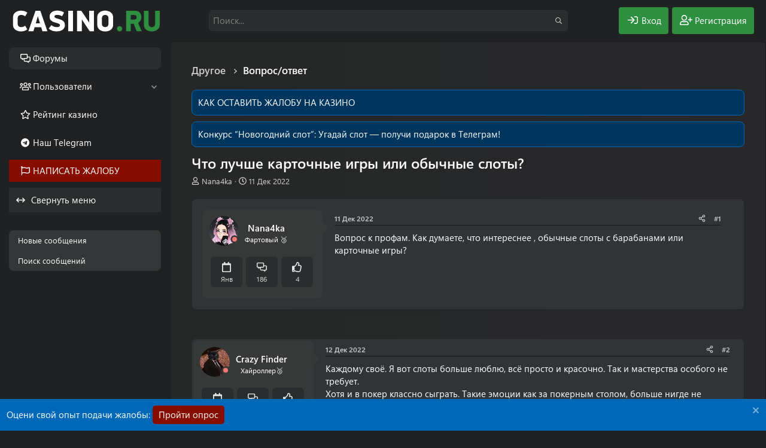

--- FILE ---
content_type: text/html; charset=utf-8
request_url: https://forum.casino.ru/threads/chto-luchshe-kartochnye-igry-ili-obychnye-sloty.7103/
body_size: 19599
content:
<!DOCTYPE html>
<html id="XF" lang="ru-RU" dir="LTR"
	data-xf="2.3"
	data-app="public"
	data-variation="alternate"
data-color-scheme="dark"
	data-template="thread_view"
	data-container-key="node-41"
	data-content-key="thread-7103"
	data-logged-in="false"
	data-cookie-prefix="xf_"
	data-csrf="1769098391,2396f135f0454d5ebb78d849bbe007b7"
	class="has-no-js template-thread_view"
	>
<head>
	
	
	

	<meta charset="utf-8" />
	<title>Что лучше карточные игры или обычные слоты? | Форум Casino.ru - Крупнейший форум игроков в онлайн казино</title>
	
	<link rel="manifest" href="/webmanifest.php">

	<meta http-equiv="X-UA-Compatible" content="IE=Edge" />
	<meta name="viewport" content="width=device-width, initial-scale=1, viewport-fit=cover">

	
		
			
				<meta name="theme-color" media="(prefers-color-scheme: light)" content="#0069ba" />
				<meta name="theme-color" media="(prefers-color-scheme: dark)" content="#0069ba" />
			
		
	

	<meta name="apple-mobile-web-app-title" content="Форум Casino.ru">
	
	<script>var _ajaxurl = 'https://casino.ru/wp-admin/admin-ajax.php';</script>
	<script src="https://casino.ru/wp-content/themes/casino.ru/rest/script.js"></script>	
	
	

		<link rel="apple-touch-icon" href="/data/assets/logo/favicon-192x192.png">
		

	
		
		<meta name="description" content="Вопрос к профам. Как думаете, что интереснее , обычные слоты с барабанами или карточные игры?" />
		<meta property="og:description" content="Вопрос к профам. Как думаете, что интереснее , обычные слоты с барабанами или карточные игры?" />
		<meta property="twitter:description" content="Вопрос к профам. Как думаете, что интереснее , обычные слоты с барабанами или карточные игры?" />
	
	
		<meta property="og:url" content="https://forum.casino.ru/threads/chto-luchshe-kartochnye-igry-ili-obychnye-sloty.7103/" />
	
		<link rel="canonical" href="https://forum.casino.ru/threads/chto-luchshe-kartochnye-igry-ili-obychnye-sloty.7103/" />
	

	
		
	
	
	<meta property="og:site_name" content="Форум про казино и игровые автоматы для азартных игроков: онлайн обсуждение в интернете | Casino.ru" />


	
	
		
	
	
	<meta property="og:type" content="website" />


	
	
		
	
	
	
		<meta property="og:title" content="Что лучше карточные игры или обычные слоты?" />
		<meta property="twitter:title" content="Что лучше карточные игры или обычные слоты?" />
	


	
	
	
	

	
	
	
		
	
	

	
	
	<link rel="stylesheet" href="/css.php?css=public%3Anormalize.css%2Cpublic%3Afa.css%2Cpublic%3Avariations.less%2Cpublic%3Acore.less%2Cpublic%3Aapp.less%2Cpublic%3Asegoeuivariablefont.css&amp;s=6&amp;l=2&amp;d=1769093297&amp;k=4f460a5528750cf5ab55aec4e3de3f28568b865c" />

	<link rel="stylesheet" href="/css.php?css=public%3Acollapsed_menu.less%2Cpublic%3Afest1val2.less%2Cpublic%3Amessage.less%2Cpublic%3Anotices.less%2Cpublic%3Ashare_controls.less%2Cpublic%3Ath_uix_threadStarterPost.less%2Cpublic%3Aextra.less&amp;s=6&amp;l=2&amp;d=1769093297&amp;k=a9e4e6952acca6f8fcd6f64f2f03b87361344a27" />
<style>

.chosen-container{position:relative;display:inline-block;vertical-align:middle;font-size:13px;-webkit-user-select:none;-moz-user-select:none;-ms-user-select:none;user-select:none}.chosen-container *{-webkit-box-sizing:border-box;box-sizing:border-box}.chosen-container .chosen-drop{position:absolute;top:100%;z-index:1010;width:100%;border:1px solid #aaa;border-top:0;background:#fff;-webkit-box-shadow:0 4px 5px rgba(0,0,0,.15);box-shadow:0 4px 5px rgba(0,0,0,.15);clip:rect(0,0,0,0);-webkit-clip-path:inset(100% 100%);clip-path:inset(100% 100%)}.chosen-container.chosen-with-drop .chosen-drop{clip:auto;-webkit-clip-path:none;clip-path:none}.chosen-container a{cursor:pointer}.chosen-container .chosen-single .group-name,.chosen-container .search-choice .group-name{margin-right:4px;overflow:hidden;white-space:nowrap;text-overflow:ellipsis;font-weight:400;color:#999}.chosen-container .chosen-single .group-name:after,.chosen-container .search-choice .group-name:after{content:":";padding-left:2px;vertical-align:top}.chosen-container-single .chosen-single{position:relative;display:block;overflow:hidden;padding:4px 0 4px 8px;/*height:25px*/;border:1px solid #aaa;border-radius:5px;background-color:#fff;background:-webkit-gradient(linear,left top,left bottom,color-stop(20%,#fff),color-stop(50%,#f6f6f6),color-stop(52%,#eee),to(#f4f4f4));background:linear-gradient(#fff 20%,#f6f6f6 50%,#eee 52%,#f4f4f4 100%);background-clip:padding-box;-webkit-box-shadow:0 0 3px #fff inset,0 1px 1px rgba(0,0,0,.1);box-shadow:0 0 3px #fff inset,0 1px 1px rgba(0,0,0,.1);color:#444;text-decoration:none;white-space:nowrap;line-height:24px}.chosen-container-single .chosen-default{color:#999}.chosen-container-single .chosen-single span{display:block;overflow:hidden;margin-right:26px;text-overflow:ellipsis;white-space:nowrap}.chosen-container-single .chosen-single-with-deselect span{margin-right:38px}.chosen-container-single .chosen-single abbr{position:absolute;top:6px;right:26px;display:block;width:12px;height:12px;background:url(/js/chosen/chosen-sprite.png) -42px 1px no-repeat;font-size:1px}.chosen-container-single .chosen-single abbr:hover{background-position:-42px -10px}.chosen-container-single.chosen-disabled .chosen-single abbr:hover{background-position:-42px -10px}.chosen-container-single .chosen-single div{position:absolute;top:0;right:0;display:block;width:18px;height:100%}.chosen-container-single .chosen-single div b{display:block;width:100%;height:100%;background:url(/js/chosen/chosen-sprite.png) no-repeat 0 2px}.chosen-container-single .chosen-search{position:relative;z-index:1010;margin:0;padding:3px 4px;white-space:nowrap}.chosen-container-single .chosen-search input[type=text]{margin:1px 0;padding:4px 20px 4px 5px;width:100%;height:auto;outline:0;border:1px solid #aaa;background:url(/js/chosen/chosen-sprite.png) no-repeat 100% -20px;font-size:1em;font-family:sans-serif;line-height:normal;border-radius:0}.chosen-container-single .chosen-drop{margin-top:-1px;border-radius:0 0 4px 4px;background-clip:padding-box}.chosen-container-single.chosen-container-single-nosearch .chosen-search{position:absolute;clip:rect(0,0,0,0);-webkit-clip-path:inset(100% 100%);clip-path:inset(100% 100%)}.chosen-container .chosen-results{color:#444;position:relative;overflow-x:hidden;overflow-y:auto;margin:0 4px 4px 0;padding:0 0 0 4px;max-height:240px;-webkit-overflow-scrolling:touch}.chosen-container .chosen-results li{display:none;margin:0;padding:5px 6px;list-style:none;line-height:15px;word-wrap:break-word;-webkit-touch-callout:none}.chosen-container .chosen-results li.active-result{display:list-item;cursor:pointer}.chosen-container .chosen-results li.disabled-result{display:list-item;color:#ccc;cursor:default}.chosen-container .chosen-results li.highlighted{background-color:#3875d7;background-image:-webkit-gradient(linear,left top,left bottom,color-stop(20%,#3875d7),color-stop(90%,#2a62bc));background-image:linear-gradient(#3875d7 20%,#2a62bc 90%);color:#fff}.chosen-container .chosen-results li.no-results{color:#777;display:list-item;background:#f4f4f4}.chosen-container .chosen-results li.group-result{display:list-item;font-weight:700;cursor:default}.chosen-container .chosen-results li.group-option{padding-left:15px}.chosen-container .chosen-results li em{font-style:normal;text-decoration:underline}.chosen-container-multi .chosen-choices{position:relative;overflow:hidden;margin:0;padding:0 5px;width:100%;height:auto;border:1px solid #aaa;background-color:#fff;background-image:-webkit-gradient(linear,left top,left bottom,color-stop(1%,#eee),color-stop(15%,#fff));background-image:linear-gradient(#eee 1%,#fff 15%);cursor:text}.chosen-container-multi .chosen-choices li{float:left;list-style:none}.chosen-container-multi .chosen-choices li.search-field{margin:0;padding:0;white-space:nowrap}.chosen-container-multi .chosen-choices li.search-field input[type=text]{margin:1px 0;padding:0;height:25px;outline:0;border:0!important;background:0 0!important;-webkit-box-shadow:none;box-shadow:none;color:#999;font-size:100%;font-family:sans-serif;line-height:normal;border-radius:0;width:25px}.chosen-container-multi .chosen-choices li.search-choice{position:relative;margin:3px 5px 3px 0;padding:3px 20px 3px 5px;border:1px solid #aaa;max-width:100%;border-radius:3px;background-color:#eee;background-image:-webkit-gradient(linear,left top,left bottom,color-stop(20%,#f4f4f4),color-stop(50%,#f0f0f0),color-stop(52%,#e8e8e8),to(#eee));background-image:linear-gradient(#f4f4f4 20%,#f0f0f0 50%,#e8e8e8 52%,#eee 100%);background-size:100% 19px;background-repeat:repeat-x;background-clip:padding-box;-webkit-box-shadow:0 0 2px #fff inset,0 1px 0 rgba(0,0,0,.05);box-shadow:0 0 2px #fff inset,0 1px 0 rgba(0,0,0,.05);color:#333;line-height:13px;cursor:default}.chosen-container-multi .chosen-choices li.search-choice span{word-wrap:break-word}.chosen-container-multi .chosen-choices li.search-choice .search-choice-close{position:absolute;top:4px;right:3px;display:block;width:12px;height:12px;background:url(/js/chosen/chosen-sprite.png) -42px 1px no-repeat;font-size:1px}.chosen-container-multi .chosen-choices li.search-choice .search-choice-close:hover{background-position:-42px -10px}.chosen-container-multi .chosen-choices li.search-choice-disabled{padding-right:5px;border:1px solid #ccc;background-color:#e4e4e4;background-image:-webkit-gradient(linear,left top,left bottom,color-stop(20%,#f4f4f4),color-stop(50%,#f0f0f0),color-stop(52%,#e8e8e8),to(#eee));background-image:linear-gradient(#f4f4f4 20%,#f0f0f0 50%,#e8e8e8 52%,#eee 100%);color:#666}.chosen-container-multi .chosen-choices li.search-choice-focus{background:#d4d4d4}.chosen-container-multi .chosen-choices li.search-choice-focus .search-choice-close{background-position:-42px -10px}.chosen-container-multi .chosen-results{margin:0;padding:0}.chosen-container-multi .chosen-drop .result-selected{display:list-item;color:#ccc;cursor:default}.chosen-container-active .chosen-single{border:1px solid #5897fb;-webkit-box-shadow:0 0 5px rgba(0,0,0,.3);box-shadow:0 0 5px rgba(0,0,0,.3)}.chosen-container-active.chosen-with-drop .chosen-single{border:1px solid #aaa;border-bottom-right-radius:0;border-bottom-left-radius:0;background-image:-webkit-gradient(linear,left top,left bottom,color-stop(20%,#eee),color-stop(80%,#fff));background-image:linear-gradient(#eee 20%,#fff 80%);-webkit-box-shadow:0 1px 0 #fff inset;box-shadow:0 1px 0 #fff inset}.chosen-container-active.chosen-with-drop .chosen-single div{border-left:none;background:0 0}.chosen-container-active.chosen-with-drop .chosen-single div b{background-position:-18px 2px}.chosen-container-active .chosen-choices{border:1px solid #5897fb;-webkit-box-shadow:0 0 5px rgba(0,0,0,.3);box-shadow:0 0 5px rgba(0,0,0,.3)}.chosen-container-active .chosen-choices li.search-field input[type=text]{color:#222!important}.chosen-disabled{opacity:.5!important;cursor:default}.chosen-disabled .chosen-single{cursor:default}.chosen-disabled .chosen-choices .search-choice .search-choice-close{cursor:default}.chosen-rtl{text-align:right}.chosen-rtl .chosen-single{overflow:visible;padding:0 8px 0 0}.chosen-rtl .chosen-single span{margin-right:0;margin-left:26px;direction:rtl}.chosen-rtl .chosen-single-with-deselect span{margin-left:38px}.chosen-rtl .chosen-single div{right:auto;left:3px}.chosen-rtl .chosen-single abbr{right:auto;left:26px}.chosen-rtl .chosen-choices li{float:right}.chosen-rtl .chosen-choices li.search-field input[type=text]{direction:rtl}.chosen-rtl .chosen-choices li.search-choice{margin:3px 5px 3px 0;padding:3px 5px 3px 19px}.chosen-rtl .chosen-choices li.search-choice .search-choice-close{right:auto;left:4px}.chosen-rtl.chosen-container-single .chosen-results{margin:0 0 4px 4px;padding:0 4px 0 0}.chosen-rtl .chosen-results li.group-option{padding-right:15px;padding-left:0}.chosen-rtl.chosen-container-active.chosen-with-drop .chosen-single div{border-right:none}.chosen-rtl .chosen-search input[type=text]{padding:4px 5px 4px 20px;background:url(/js/chosen/chosen-sprite.png) no-repeat -30px -20px;direction:rtl}.chosen-rtl.chosen-container-single .chosen-single div b{background-position:6px 2px}.chosen-rtl.chosen-container-single.chosen-with-drop .chosen-single div b{background-position:-12px 2px}@media only screen and (-webkit-min-device-pixel-ratio:1.5),only screen and (min-resolution:144dpi),only screen and (min-resolution:1.5dppx){.chosen-container .chosen-results-scroll-down span,.chosen-container .chosen-results-scroll-up span,.chosen-container-multi .chosen-choices .search-choice .search-choice-close,.chosen-container-single .chosen-search input[type=text],.chosen-container-single .chosen-single abbr,.chosen-container-single .chosen-single div b,.chosen-rtl .chosen-search input[type=text]{background-image:url(/js/chosen/chosen-sprite@2x.png)!important;background-size:52px 37px!important;background-repeat:no-repeat!important}}
</style>


	
		<script src="/js/xf/preamble.min.js?_v=69164d1d"></script>
	

	<script src="/js/vendor/jquery/jquery-3.5.1.min.js?_v=69164d1d"></script>
	<script src="/js/vendor/vendor-compiled.js?_v=69164d1d" defer></script>
	<script src="/js/xf/core-compiled.js?_v=69164d1d" defer></script>

	<script>
		XF.ready(() =>
		{
			XF.extendObject(true, XF.config, {
				// 
				userId: 0,
				enablePush: false,
				pushAppServerKey: '',
				url: {
					fullBase: 'https://forum.casino.ru/',
					basePath: '/',
					css: '/css.php?css=__SENTINEL__&s=6&l=2&d=1769093297',
					js: '/js/__SENTINEL__?_v=69164d1d',
					icon: '/data/local/icons/__VARIANT__.svg?v=1768915925#__NAME__',
					iconInline: '/styles/fa/__VARIANT__/__NAME__.svg?v=5.15.3',
					keepAlive: '/login/keep-alive'
				},
				cookie: {
					path: '/',
					domain: '',
					prefix: 'xf_',
					secure: true,
					consentMode: 'disabled',
					consented: ["optional","_third_party"]
				},
				cacheKey: 'f3ed7234243583f554e27d349fe769c5',
				csrf: '1769098391,2396f135f0454d5ebb78d849bbe007b7',
				js: {"https:\/\/casino.ru\/wp-content\/themes\/casino.ru\/subscribe-forum\/script.js":true,"\/js\/chosen\/chosen.jquery.min.js?_v=69164d1d":true,"\/js\/chosen\/init.js?_v=69164d1d":true,"\/js\/fest1val\/collapse_menu.min.js?_v=69164d1d":true,"\/js\/fest1val\/helpers\/override_handlers.min.js?_v=69164d1d":true},
				fullJs: false,
				css: {"public:collapsed_menu.less":true,"public:fest1val2.less":true,"public:message.less":true,"public:notices.less":true,"public:share_controls.less":true,"public:th_uix_threadStarterPost.less":true,"public:extra.less":true},
				time: {
					now: 1769098391,
					today: 1769029200,
					todayDow: 4,
					tomorrow: 1769115600,
					yesterday: 1768942800,
					week: 1768510800,
					month: 1767214800,
					year: 1767214800
				},
				style: {
					light: 'default',
					dark: 'alternate',
					defaultColorScheme: 'light'
				},
				borderSizeFeature: '3px',
				fontAwesomeWeight: 'r',
				enableRtnProtect: true,
				
				enableFormSubmitSticky: true,
				imageOptimization: '0',
				imageOptimizationQuality: 0.85,
				uploadMaxFilesize: 104857600,
				uploadMaxWidth: 0,
				uploadMaxHeight: 0,
				allowedVideoExtensions: ["m4v","mov","mp4","mp4v","mpeg","mpg","ogv","webm"],
				allowedAudioExtensions: ["mp3","opus","ogg","wav"],
				shortcodeToEmoji: true,
				visitorCounts: {
					conversations_unread: '0',
					alerts_unviewed: '0',
					total_unread: '0',
					title_count: true,
					icon_indicator: true
				},
				jsMt: {"xf\/action.js":"a88b9c41","xf\/embed.js":"a88b9c41","xf\/form.js":"a88b9c41","xf\/structure.js":"a88b9c41","xf\/tooltip.js":"a88b9c41"},
				jsState: {},
				publicMetadataLogoUrl: '',
				publicPushBadgeUrl: 'https://forum.casino.ru/styles/default/xenforo/bell.png'
			})

			XF.extendObject(XF.phrases, {
				// 
bssp_now: "Now",
				date_x_at_time_y:     "{date} в {time}",
				day_x_at_time_y:      "{day} в {time}",
				yesterday_at_x:       "Вчера в {time}",
				x_minutes_ago:        "{minutes} мин. назад",
				one_minute_ago:       "1 минуту назад",
				a_moment_ago:         "Только что",
				today_at_x:           "Сегодня в {time}",
				in_a_moment:          "В настоящее время",
				in_a_minute:          "Менее минуты назад",
				in_x_minutes:         "Через {minutes} мин.",
				later_today_at_x:     "Сегодня в {time}",
				tomorrow_at_x:        "Завтра в {time}",
				short_date_x_minutes: "{minutes}m",
				short_date_x_hours:   "{hours}h",
				short_date_x_days:    "{days}d",

				day0: "Воскресенье",
				day1: "Понедельник",
				day2: "Вторник",
				day3: "Среда",
				day4: "Четверг",
				day5: "Пятница",
				day6: "Суббота",

				dayShort0: "Вос",
				dayShort1: "Пон",
				dayShort2: "Вто",
				dayShort3: "Сре",
				dayShort4: "Чет",
				dayShort5: "Пят",
				dayShort6: "Суб",

				month0: "Январь",
				month1: "Февраль",
				month2: "Март",
				month3: "Апрель",
				month4: "Май",
				month5: "Июнь",
				month6: "Июль",
				month7: "Август",
				month8: "Сентябрь",
				month9: "Октябрь",
				month10: "Ноябрь",
				month11: "Декабрь",

				active_user_changed_reload_page: "Ваша сессия истекла. Перезагрузите страницу.",
				server_did_not_respond_in_time_try_again: "Сервер не ответил вовремя. Пожалуйста, попробуйте снова.",
				oops_we_ran_into_some_problems: "Упс! Мы столкнулись с некоторыми проблемами.",
				oops_we_ran_into_some_problems_more_details_console: "Упс! Мы столкнулись с некоторыми проблемами. Пожалуйста, попробуйте позже. Более детальную информацию об ошибке Вы можете посмотреть в консоли браузера.",
				file_too_large_to_upload: "Файл слишком большой для загрузки.",
				uploaded_file_is_too_large_for_server_to_process: "Загруженный файл слишком большой для обработки сервером.",
				files_being_uploaded_are_you_sure: "Файлы все ещё загружаются. Вы действительно хотите отправить эту форму?",
				attach: "Прикрепить файлы",
				rich_text_box: "Текстовое поле с поддержкой форматирования",
				close: "Закрыть",
				link_copied_to_clipboard: "Ссылка скопирована в буфер обмена.",
				text_copied_to_clipboard: "Скопировано",
				loading: "Загрузка...",
				you_have_exceeded_maximum_number_of_selectable_items: "You have exceeded the maximum number of selectable items.",

				processing: "Обработка",
				'processing...': "Обработка...",

				showing_x_of_y_items: "Показано {count} из {total} элементов",
				showing_all_items: "Показаны все элементы",
				no_items_to_display: "Нет элементов для отображения",

				number_button_up: "Увеличить",
				number_button_down: "Уменьшить",

				push_enable_notification_title: "Push-уведомления для сайта Форум про казино и игровые автоматы для азартных игроков: онлайн обсуждение в интернете | Casino.ru успешно активированы",
				push_enable_notification_body: "Спасибо за активацию push-уведомлений!",

				pull_down_to_refresh: "Pull down to refresh",
				release_to_refresh: "Release to refresh",
				refreshing: "Refreshing..."
			})
		})
	</script>

	<script src="https://casino.ru/wp-content/themes/casino.ru/subscribe-forum/script.js" defer></script>
<script src="/js/chosen/chosen.jquery.min.js?_v=69164d1d" defer></script>
<script src="/js/chosen/init.js?_v=69164d1d" defer></script>
<script src="/js/fest1val/collapse_menu.min.js?_v=69164d1d" defer></script>
<script src="/js/fest1val/helpers/override_handlers.min.js?_v=69164d1d" defer></script>



	
		<link rel="icon" type="image/png" href="https://forum.casino.ru/data/assets/logo/favicon-32x32.png" sizes="32x32" />
	

	

</head>
<body data-template="thread_view">


<div class="p-pageWrapper" id="top">

	

	<header class="p-header" id="header">
		<div class="p-header-inner">
			<div class="p-header-content">

				<button type="button" class="button button--plain p-nav-menuTrigger" data-xf-click="off-canvas" data-menu=".js-headerOffCanvasMenu" tabindex="0" aria-label="Меню"><span class="button-text">
					<i aria-hidden="true"></i>
				</span></button>

				
					<div class="p-header-logo p-header-logo--image">
						<a href="https://forum.casino.ru">
							

	

	
		
		

		
	
		
		

		
	

	

	<picture data-variations="{&quot;default&quot;:{&quot;1&quot;:&quot;\/data\/assets\/logo_default\/logo.svg&quot;,&quot;2&quot;:null},&quot;alternate&quot;:{&quot;1&quot;:&quot;\/data\/assets\/logo_alternate\/logo_w.svg&quot;,&quot;2&quot;:null}}">
		
		
		

		
			
			
			

			
				<source srcset="/data/assets/logo_alternate/logo_w.svg" media="(prefers-color-scheme: dark)" />
			
		

		<img src="/data/assets/logo_default/logo.svg"  width="250" height="36" alt="Форум про казино и игровые автоматы для азартных игроков: онлайн обсуждение в интернете | Casino.ru"  />
	</picture>


						</a>
					</div>
				

				
					

					
						<div class='p-search'>
							<form action="/search/search" method="post">
								<div class='p-search-container'>
									
										<input type="text" class="input input--search" name="keywords" data-acurl="/search/auto-complete" placeholder="Поиск..." aria-label="Поиск" id="input--search" data-menu-autofocus="true" minlength="3" required="true" />
									
									<div class='p-search-icon'><i class="fa--xf far fa-search "><svg xmlns="http://www.w3.org/2000/svg" role="img" aria-hidden="true" ><use href="/data/local/icons/regular.svg?v=1768915925#search"></use></svg></i></div>
								</div>

								<div id="p-search-menu" class="p-search-menu">
									<div class="menu-content">
										
											<div class="inputGroup inputGroup--joined">
												
			<select name="constraints" class="js-quickSearch-constraint input" aria-label="Search within">
				<option value="">Везде</option>
<option value="{&quot;search_type&quot;:&quot;post&quot;}">Темы</option>
<option value="{&quot;search_type&quot;:&quot;post&quot;,&quot;c&quot;:{&quot;nodes&quot;:[41],&quot;child_nodes&quot;:1}}">Этот форум</option>
<option value="{&quot;search_type&quot;:&quot;post&quot;,&quot;c&quot;:{&quot;thread&quot;:7103}}">Эта тема</option>

			</select>
		
											</div>
										
										
										<div class="menu-row">
											<label class="iconic"><input type="checkbox"  name="c[title_only]" value="1" /><i aria-hidden="true"></i><span class="iconic-label">Искать только в заголовках</span></label>

										</div>
										
										<div class="menu-row">
											<div class="inputGroup">
												<span class="inputGroup-text" id="ctrl_search_menu_by_member">От:</span>
												<input type="text" class="input" name="c[users]" data-xf-init="auto-complete" placeholder="Пользователь" aria-labelledby="ctrl_search_menu_by_member" />
											</div>
										</div>
										<div class="menu-footer">
										<span class="menu-footer-controls">
											<button type="submit" class="button button--icon button--icon--search button--primary"><i class="fa--xf far fa-search "><svg xmlns="http://www.w3.org/2000/svg" role="img" aria-hidden="true" ><use href="/data/local/icons/regular.svg?v=1768915925#search"></use></svg></i><span class="button-text">Поиск</span></button>
											<button type="submit" class="button " name="from_search_menu"><span class="button-text">Расширенный поиск...</span></button>
										</span>
										</div>
									</div>
								</div>

								<input type="hidden" name="_xfToken" value="1769098391,2396f135f0454d5ebb78d849bbe007b7" />
							</form>
						</div>
					
				

				<div class="p-nav-opposite">
					<div class="p-navgroup p-account p-navgroup--guest">
						
							
								<a href="/login/" class="p-navgroup-link p-navgroup-link--iconic p-navgroup-link--logIn"
									data-xf-click="overlay" data-follow-redirects="on" data-color="login">
									<i aria-hidden="true"></i>
									<span class="p-navgroup-linkText">Вход</span>
								</a>
							
							<div class="menu menu--structural menu--medium" data-menu="menu" data-nav-id="userLogin" aria-hidden="true" data-href="/login/"></div>
							
								<a href="/register/" class="p-navgroup-link p-navgroup-link--iconic p-navgroup-link--register"
									data-xf-click="overlay" data-follow-redirects="on" data-color="register">
									<i aria-hidden="true"></i>
									<span class="p-navgroup-linkText">Регистрация</span>
								</a>
							
						
					</div>

					<div class="p-navgroup p-discovery">
						<a href="/whats-new/"
							class="p-navgroup-link p-navgroup-link--iconic p-navgroup-link--whatsnew"
							aria-label="Что нового?"
							title="Что нового?">
							<i aria-hidden="true"></i>
							<span class="p-navgroup-linkText">Что нового?</span>
						</a>

						
							<a href="/search/"
								class="p-navgroup-link p-navgroup-link--iconic p-navgroup-link--search"
								data-xf-click="menu"
								data-xf-key="/"
								aria-label="Поиск"
								aria-expanded="false"
								aria-haspopup="true"
								title="Поиск">
								<i aria-hidden="true"></i>
								<span class="p-navgroup-linkText">Поиск</span>
							</a>
							<div class="menu menu--structural menu--wide" data-menu="menu" aria-hidden="true">
								<form action="/search/search" method="post"
									class="menu-content"
									data-xf-init="quick-search">

									<h3 class="menu-header">Поиск</h3>
<div class="menu-row">
	<div class="inputGroup">Тип темы:</div>
	<div class="inputGroup">
		<label class="iconic">
			<input type="radio" name="c[category_type]" value="7">
			<i aria-hidden="true"></i>
			<span class="iconic-label">Обзоры</span>
		</label>
	</div>
	<div class="inputGroup">
		<label class="iconic">
			<input type="radio" name="c[category_type]" value="13">
			<i aria-hidden="true"></i>
			<span class="iconic-label">Жалобы</span>
		</label>
	</div>
	<div class="inputGroup">
		<label class="iconic">
			<input type="radio" name="c[category_type]" value="" checked>
			<i aria-hidden="true"></i>
			<span class="iconic-label">Любой</span>
		</label>
	</div>
</div>
									
									<div class="menu-row">
										
											<div class="inputGroup inputGroup--joined">
												<input type="text" class="input" name="keywords" data-acurl="/search/auto-complete" placeholder="Поиск..." aria-label="Поиск" data-menu-autofocus="true" minlength="3" required="true" />
												
			<select name="constraints" class="js-quickSearch-constraint input" aria-label="Search within">
				<option value="">Везде</option>
<option value="{&quot;search_type&quot;:&quot;post&quot;}">Темы</option>
<option value="{&quot;search_type&quot;:&quot;post&quot;,&quot;c&quot;:{&quot;nodes&quot;:[41],&quot;child_nodes&quot;:1}}">Этот форум</option>
<option value="{&quot;search_type&quot;:&quot;post&quot;,&quot;c&quot;:{&quot;thread&quot;:7103}}">Эта тема</option>

			</select>
		
											</div>
										
									</div>

									
									<div class="menu-row">
										<label class="iconic"><input type="checkbox"  name="c[title_only]" value="1" /><i aria-hidden="true"></i><span class="iconic-label">Искать только в заголовках</span></label>

									</div>
									
									<div class="menu-row">
										<div class="inputGroup">
											<span class="inputGroup-text" id="ctrl_search_menu_by_member">От:</span>
											<input type="text" class="input" name="c[users]" data-xf-init="auto-complete" placeholder="Пользователь" aria-labelledby="ctrl_search_menu_by_member" />
										</div>
									</div>
									<div class="menu-footer">
									<span class="menu-footer-controls">
										<button type="submit" class="button button--icon button--icon--search button--primary"><i class="fa--xf far fa-search "><svg xmlns="http://www.w3.org/2000/svg" role="img" aria-hidden="true" ><use href="/data/local/icons/regular.svg?v=1768915925#search"></use></svg></i><span class="button-text">Поиск</span></button>
										<button type="submit" class="button " name="from_search_menu"><span class="button-text">Расширенный поиск...</span></button>
									</span>
									</div>

									<input type="hidden" name="_xfToken" value="1769098391,2396f135f0454d5ebb78d849bbe007b7" />
								</form>
							</div>
						
					</div>
				</div>

				
			</div>
		</div>
	</header>

	
	

	<div class="offCanvasMenu offCanvasMenu--nav js-headerOffCanvasMenu" data-menu="menu" aria-hidden="true" data-ocm-builder="navigation">
		<div class="offCanvasMenu-backdrop" data-menu-close="true"></div>
		<div class="offCanvasMenu-content">
			<div class="offCanvasMenu-header">
				Меню
				<a class="offCanvasMenu-closer" data-menu-close="true" role="button" tabindex="0" aria-label="Закрыть"></a>
			</div>
			
				<div class="p-offCanvasRegisterLink">
					<div class="offCanvasMenu-linkHolder">
						<a href="/login/" class="offCanvasMenu-link" data-xf-click="overlay" data-menu-close="true">
							Вход
						</a>
					</div>
					<hr class="offCanvasMenu-separator" />
					
						<div class="offCanvasMenu-linkHolder">
							<a href="/register/" class="offCanvasMenu-link" data-xf-click="overlay" data-menu-close="true">
								Регистрация
							</a>
						</div>
						<hr class="offCanvasMenu-separator" />
					
				</div>
			
			<div class="js-offCanvasNavTarget"></div>
			 
		</div>
	</div>

	<div class="p-body">
		<div class="p-nav-container">
			
				<div class="p-navSticky p-navSticky--all" data-xf-init="sticky-header">
					
		<nav class="p-nav">
			<ul class="p-nav-list js-offCanvasNavSource">
			
				<li>
					
	<div class="p-navEl is-selected" data-has-children="true">
	

		
	
	<a href="/"
	class="p-navEl-link p-navEl-link--splitMenu "
	
		
	
	data-nav-id="forums">Форумы</a>


		<a data-xf-key="1"
			data-xf-click="menu"
			data-menu-pos-ref="< .p-navEl"
			class="p-navEl-splitTrigger"
			role="button"
			tabindex="0"
			aria-label="Toggle expanded"
			aria-expanded="false"
			aria-haspopup="true"></a>

		
	
		<div class="menu menu--structural" data-menu="menu" aria-hidden="true">
			<div class="menu-content">
				
					
	
	
	<a href="/whats-new/posts/"
	class="menu-linkRow u-indentDepth0 js-offCanvasCopy "
	
		
	
	data-nav-id="newPosts">Новые сообщения</a>

	

				
					
	
	
	<a href="/search/?type=post"
	class="menu-linkRow u-indentDepth0 js-offCanvasCopy "
	
		
	
	data-nav-id="searchForums">Поиск сообщений</a>

	

				
			</div>
		</div>
	
	</div>

				</li>
			
				<li>
					
	<div class="p-navEl " data-has-children="true">
	

		
	
	<a href="/members/"
	class="p-navEl-link p-navEl-link--splitMenu "
	
		
	
	data-nav-id="members">Пользователи</a>


		<a data-xf-key="2"
			data-xf-click="menu"
			data-menu-pos-ref="< .p-navEl"
			class="p-navEl-splitTrigger"
			role="button"
			tabindex="0"
			aria-label="Toggle expanded"
			aria-expanded="false"
			aria-haspopup="true"></a>

		
	
		<div class="menu menu--structural" data-menu="menu" aria-hidden="true">
			<div class="menu-content">
				
					
	
	
	<a href="/online/"
	class="menu-linkRow u-indentDepth0 js-offCanvasCopy "
	
		
	
	data-nav-id="currentVisitors">Текущие посетители</a>

	

				
					
	
	
	<a href="/whats-new/profile-posts/"
	class="menu-linkRow u-indentDepth0 js-offCanvasCopy "
	 rel="nofollow"
		
	
	data-nav-id="newProfilePosts">Новые сообщения профилей</a>

	

				
					
	
	
	<a href="/search/?type=profile_post"
	class="menu-linkRow u-indentDepth0 js-offCanvasCopy "
	
		
	
	data-nav-id="searchProfilePosts">Поиск сообщений профилей</a>

	

				
					
	
	
	<a href="/members/tpm/"
	class="menu-linkRow u-indentDepth0 js-offCanvasCopy "
	
		
	
	data-nav-id="tpm">Автор месяца</a>

	

				
			</div>
		</div>
	
	</div>

				</li>
			
				<li>
					
	<div class="p-navEl " >
	

		
	
	<a href="https://casino.ru/onlinecasino/"
	class="p-navEl-link "
	
		
	data-xf-key="3"
	data-nav-id="casino_rating">Рейтинг казино</a>


		

		
	
	</div>

				</li>
			
				<li>
					
	<div class="p-navEl " >
	

		
	
	<a href="https://t.me/+LN5vtoYsVs4xMDky"
	class="p-navEl-link "
	 target="_blank"
		
	data-xf-key="4"
	data-nav-id="telegram">Наш Telegram</a>


		

		
	
	</div>

				</li>
			
				<li>
					
	<div class="p-navEl " >
	

		
	
	<a href="https://forum.casino.ru/forums/ostavit-zhalobu-na-kazino.16/post-thread"
	class="p-navEl-link "
	 data-color="petition_link"
		
	data-xf-key="5"
	data-nav-id="jaloby">НАПИСАТЬ ЖАЛОБУ</a>


		

		
	
	</div>

				</li>
			
				<li class="p-collapsed-menu-button js-collapsed-menu" data-xf-click="fest1val-collapse-menu">Свернуть меню</li>
			</ul>
		</nav>
	
					
		
			<div class="p-sectionLinks">
				<ul class="p-sectionLinks-list">
				
					<li>
						
	<div class="p-navEl " >
	

		
	
	<a href="/whats-new/posts/"
	class="p-navEl-link "
	
		
	data-xf-key="alt+1"
	data-nav-id="newPosts">Новые сообщения</a>


		

		
	
	</div>

					</li>
				
					<li>
						
	<div class="p-navEl " >
	

		
	
	<a href="/search/?type=post"
	class="p-navEl-link "
	
		
	data-xf-key="alt+2"
	data-nav-id="searchForums">Поиск сообщений</a>


		

		
	
	</div>

					</li>
				
				</ul>
			</div>
		
	
				</div>
				
		</div>

		<div class="p-body-inner">
			<!--XF:EXTRA_OUTPUT-->

			
			<div class="p-breadcrumbs--container">
				
	
		<ul class="p-breadcrumbs "
			itemscope itemtype="https://schema.org/BreadcrumbList">
			
				

				
			<li class="itemListElement--hider"></li>
			
				

				

				
				
			
					
					
	<li itemprop="itemListElement" itemscope itemtype="https://schema.org/ListItem">
		<a href="/#drugoe.39" itemprop="item">
			
				<span itemprop="name">Другое</span>
			
		</a>
		<meta itemprop="position" content="1" />
	</li>

				
					
					
	<li itemprop="itemListElement" itemscope itemtype="https://schema.org/ListItem">
		<a href="/forums/vopros-otvet.41/" itemprop="item">
			
				<span itemprop="name">Вопрос/ответ</span>
			
		</a>
		<meta itemprop="position" content="2" />
	</li>

				
			
			
		</ul>
	

				
			</div>
			

			
				
					<div class="p-guest--message">
						<h1>Добро пожаловать!</h1>
<p>Твой промокод на Покердом - FPDPLAY.</p>
<a href="index.php?register" class="button--cta button button--icon button--icon--write"><span class="button-text">
Зарегистрироваться и получить бонус
</span></a>
					</div>
					
			

			
				
	
		
		

		<ul class="notices notices--block notices--isMulti js-notices"
			data-xf-init="notices"
			data-type="block"
			data-scroll-interval="6">

			
				
	<li class="notice js-notice notice--accent"
		data-notice-id="5"
		data-delay-duration="0"
		data-display-duration="0"
		data-auto-dismiss=""
		data-visibility="">

		
		<div class="notice-content">
			
			<a href="https://forum.casino.ru/threads/kak-ostavit-zhalobu-na-kazino.8095/" target="_blank">КАК ОСТАВИТЬ ЖАЛОБУ НА КАЗИНО </a>
		</div>
	</li>

			
				
	<li class="notice js-notice notice--accent"
		data-notice-id="16"
		data-delay-duration="0"
		data-display-duration="0"
		data-auto-dismiss=""
		data-visibility="">

		
		<div class="notice-content">
			
			Конкурс “Новогодний слот”: <a https://t.me/c/1296852411/11155" target="_blank">Угадай слот — получи подарок в Телеграм!</a>
		</div>
	</li>

			
		</ul>
	

			

			

			
	<noscript class="js-jsWarning"><div class="blockMessage blockMessage--important blockMessage--iconic u-noJsOnly">JavaScript отключён. Чтобы полноценно использовать наш сайт, включите JavaScript в своём браузере.</div></noscript>

			
	<div class="blockMessage blockMessage--important blockMessage--iconic js-browserWarning" style="display: none">Вы используете устаревший браузер. Этот и другие сайты могут отображаться в нём некорректно.<br />Вам необходимо обновить браузер или попробовать использовать <a href="https://www.google.com/chrome/" target="_blank" rel="noopener">другой</a>.</div>


			
				<div class="p-body-header">
				
					
						<div class="p-title ">
						
							
								<h1 class="p-title-value">Что лучше карточные игры или обычные слоты?</h1>
							
							
						
						</div>
					

					
						<div class="p-description">
	<ul class="listInline listInline--bullet">
		<li>
			<i class="fa--xf far fa-user "><svg xmlns="http://www.w3.org/2000/svg" role="img" ><title>Автор темы</title><use href="/data/local/icons/regular.svg?v=1768915925#user"></use></svg></i>
			<span class="u-srOnly">Автор темы</span>

			<a href="/members/nana4ka.181/" class="username  u-concealed" dir="auto" data-user-id="181" data-xf-init="member-tooltip">Nana4ka</a>
		</li>
		<li>
			<i class="fa--xf far fa-clock "><svg xmlns="http://www.w3.org/2000/svg" role="img" ><title>Дата начала</title><use href="/data/local/icons/regular.svg?v=1768915925#clock"></use></svg></i>
			<span class="u-srOnly">Дата начала</span>

			<a href="/threads/chto-luchshe-kartochnye-igry-ili-obychnye-sloty.7103/" class="u-concealed"><time  class="u-dt" dir="auto" datetime="2022-12-11T09:57:00+0300" data-timestamp="1670741820" data-date="11 Дек 2022" data-time="09:57" data-short="Дек '22" title="11 Дек 2022 в 09:57">11 Дек 2022</time></a>
		</li>
		
		

	</ul>
</div>
					
				
				</div>
			

			

<div class="p-body-main   is-active">
				
				<div class="p-body-contentCol"></div>
				

				

				<div class="p-body-content">
					
					<div class="p-body-pageContent">
	








































































































	
	
	
		
	
	
	


	
	
	
		
	
	
	


	
	
		
	
	
	


	
	



	












	

	
		
	



















<div class="block block--messages" data-xf-init="" data-type="post" data-href="/inline-mod/" data-search-target="*">

	<span class="u-anchorTarget" id="posts"></span>

	
		
	

	

	<div class="block-outer"></div>

	

	
		
	<div class="block-outer js-threadStatusField"></div>

	

	<div class="block-container lbContainer"
		data-xf-init="lightbox select-to-quote"
		data-message-selector=".js-post"
		data-lb-id="thread-7103"
		data-lb-universal="0">

		<div class="block-body js-replyNewMessageContainer">
			
				

					

					
						

	
	


	


	

	
	<article class="message    message-threadStarterPost message--post js-post js-inlineModContainer is-first   "
data-xf-init="scheduled-post"
		data-author="Nana4ka"
		data-content="post-20669"
		id="js-post-20669"
		>

		

		<span class="u-anchorTarget" id="post-20669"></span>

		
			<div class="message-inner">
				
					<div class="message-cell message-cell--user">
						

	<section class="message-user"
		
		
		>

		
		
		<div class="message-top">
			<div class="message-avatar ">
				<div class="message-avatar-wrapper">
					<a href="/members/nana4ka.181/" class="avatar avatar--m" data-user-id="181" data-xf-init="member-tooltip">
			<img src="/data/avatars/m/0/181.jpg?1643276954" srcset="/data/avatars/l/0/181.jpg?1643276954 2x" alt="Nana4ka" class="avatar-u181-m" width="96" height="96" loading="lazy" /> 
		</a>
					
						
							<span class="message-avatar-offline" tabindex="0" data-xf-init="tooltip" data-trigger="auto" title="Offline"></span>
						
					
				</div>
			</div>


			<div class="message-userDetails">
				<h4 class="message-name"><a href="/members/nana4ka.181/" class="username " dir="auto" data-user-id="181" data-xf-init="member-tooltip">Nana4ka</a></h4>
				<h5 class="userTitle message-userTitle" dir="auto">Фартовый 🥉</h5>
			</div>


	
    



		</div>
		
			
			
				<div class="message-userExtras">
				
					
						<dl class="pairs">
							<dt><i class="fa--xf far fa-calendar "><svg xmlns="http://www.w3.org/2000/svg" role="img" aria-hidden="true" ><use href="/data/local/icons/regular.svg?v=1768915925#calendar"></use></svg></i></dt>
							<dd>Янв</dd>
						</dl>
					
					
						<dl class="pairs">
							<dt><i class="fa--xf far fa-comments-alt "><svg xmlns="http://www.w3.org/2000/svg" role="img" aria-hidden="true" ><use href="/data/local/icons/regular.svg?v=1768915925#comments-alt"></use></svg></i></dt>
							<dd>186</dd>
						</dl>
					
					
					
						<dl class="pairs">
							<dt><i class="fa--xf far fa-thumbs-up "><svg xmlns="http://www.w3.org/2000/svg" role="img" aria-hidden="true" ><use href="/data/local/icons/regular.svg?v=1768915925#thumbs-up"></use></svg></i></dt>
							<dd>4</dd>
						</dl>
					
					
					
					
					
					
				
				</div>
			
		
		
		
	
	
	


<span class="message-userArrow"></span>
	</section>

						
					</div>
				

				
					<div class="message-cell message-cell--main">
					
						<div class="message-main js-quickEditTarget">

							
								

	

	<header class="message-attribution message-attribution--split">
		<ul class="message-attribution-main listInline ">
			
			
			<li class="u-concealed">
				<a href="/threads/chto-luchshe-kartochnye-igry-ili-obychnye-sloty.7103/post-20669" rel="nofollow" >
					<time  class="u-dt" dir="auto" datetime="2022-12-11T09:57:00+0300" data-timestamp="1670741820" data-date="11 Дек 2022" data-time="09:57" data-short="Дек '22" title="11 Дек 2022 в 09:57">11 Дек 2022</time>
				</a>
			</li>
			
		</ul>

		<ul class="message-attribution-opposite message-attribution-opposite--list ">
			
				
			
			

			<li>
				<a href="/threads/chto-luchshe-kartochnye-igry-ili-obychnye-sloty.7103/post-20669"
					class="message-attribution-gadget"
					data-xf-init="share-tooltip"
					data-href="/posts/20669/share"
					aria-label="Поделиться"
					rel="nofollow">
					<i class="fa--xf far fa-share-alt "><svg xmlns="http://www.w3.org/2000/svg" role="img" aria-hidden="true" ><use href="/data/local/icons/regular.svg?v=1768915925#share-alt"></use></svg></i>
				</a>
			</li>
			
				<li class="u-hidden js-embedCopy">
					
	<a href="javascript:"
		data-xf-init="copy-to-clipboard"
		data-copy-text="&lt;div class=&quot;js-xf-embed&quot; data-url=&quot;https://forum.casino.ru&quot; data-content=&quot;post-20669&quot;&gt;&lt;/div&gt;&lt;script defer src=&quot;https://forum.casino.ru/js/xf/external_embed.js?_v=69164d1d&quot;&gt;&lt;/script&gt;"
		data-success="Embed code HTML copied to clipboard."
		class="">
		<i class="fa--xf far fa-code "><svg xmlns="http://www.w3.org/2000/svg" role="img" aria-hidden="true" ><use href="/data/local/icons/regular.svg?v=1768915925#code"></use></svg></i>
	</a>

				</li>
			
			
			
				<li>
					<a href="/threads/chto-luchshe-kartochnye-igry-ili-obychnye-sloty.7103/post-20669" rel="nofollow">
						#1
					</a>
				</li>
			
		</ul>
	</header>

							

							<div class="message-content js-messageContent">
							

								
									
	
	
	

								

								
									
	

	<div class="message-userContent lbContainer js-lbContainer "
		data-lb-id="post-20669"
		data-lb-caption-desc="Nana4ka &middot; 11 Дек 2022 в 09:57">

		
			

	
	

		
		
		

		

		<article class="message-body js-selectToQuote">
			
				
			

			<div >
				
					<div class="bbWrapper">Вопрос к профам. Как думаете, что интереснее , обычные слоты с барабанами или карточные игры?</div>
				
			</div>

			<div class="js-selectToQuoteEnd">&nbsp;</div>
			
				
			
		</article>

		
			

	
	

		
		
		

		

		
	</div>

								

								
									
	

	

								

								
									
	

								

							
							</div>

							
								
	

	<footer class="message-footer">
		

		

		<div class="reactionsBar js-reactionsList ">
			
		</div>

		<div class="js-historyTarget message-historyTarget toggleTarget" data-href="trigger-href"></div>
	</footer>

							
						</div>

					
					</div>
				
			</div>
		
	</article>

	
	

	
	
	<div class="re-cloud desktop  in_thread">
	<ins data-main-zoneid="119" data-main-id="65914108a750037a67df3d2622266ff7"></ins>
	<script async src="//media.casino.ru/www/main/ajp.php"></script>
	</div>
	<div class="re-cloud mobile  in_thread">
	<ins data-main-zoneid="120" data-main-id="65914108a750037a67df3d2622266ff7"></ins>
	<script async src="//media.casino.ru/www/main/ajp.php"></script>
	</div>
	



					

					

				

					

					
						

	
	



	

	
	<article class="message   message--post js-post js-inlineModContainer    "
data-xf-init="scheduled-post"
		data-author="Crazy Finder"
		data-content="post-21253"
		id="js-post-21253"
		itemscope itemtype="https://schema.org/Comment" itemid="https://forum.casino.ru/posts/21253/">

		
			<meta itemprop="parentItem" itemscope itemid="https://forum.casino.ru/threads/chto-luchshe-kartochnye-igry-ili-obychnye-sloty.7103/" />
			<meta itemprop="name" content="Сообщение №2" />
		

		<span class="u-anchorTarget" id="post-21253"></span>

		
			<div class="message-inner">
				
					<div class="message-cell message-cell--user">
						

	<section class="message-user"
		itemprop="author"
		itemscope itemtype="https://schema.org/Person"
		itemid="https://forum.casino.ru/members/crazy-finder.968/">

		
			<meta itemprop="url" content="https://forum.casino.ru/members/crazy-finder.968/" />
		
		
		<div class="message-top">
			<div class="message-avatar ">
				<div class="message-avatar-wrapper">
					<a href="/members/crazy-finder.968/" class="avatar avatar--m" data-user-id="968" data-xf-init="member-tooltip">
			<img src="/data/avatars/m/0/968.jpg?1665237924" srcset="/data/avatars/l/0/968.jpg?1665237924 2x" alt="Crazy Finder" class="avatar-u968-m" width="96" height="96" loading="lazy" itemprop="image" /> 
		</a>
					
						
							<span class="message-avatar-offline" tabindex="0" data-xf-init="tooltip" data-trigger="auto" title="Offline"></span>
						
					
				</div>
			</div>


			<div class="message-userDetails">
				<h4 class="message-name"><a href="/members/crazy-finder.968/" class="username " dir="auto" data-user-id="968" data-xf-init="member-tooltip"><span itemprop="name">Crazy Finder</span></a></h4>
				<h5 class="userTitle message-userTitle" dir="auto" itemprop="jobTitle">Хайроллер🥈</h5>
			</div>


	
    



		</div>
		
			
			
				<div class="message-userExtras">
				
					
						<dl class="pairs">
							<dt><i class="fa--xf far fa-calendar "><svg xmlns="http://www.w3.org/2000/svg" role="img" aria-hidden="true" ><use href="/data/local/icons/regular.svg?v=1768915925#calendar"></use></svg></i></dt>
							<dd>Апр</dd>
						</dl>
					
					
						<dl class="pairs">
							<dt><i class="fa--xf far fa-comments-alt "><svg xmlns="http://www.w3.org/2000/svg" role="img" aria-hidden="true" ><use href="/data/local/icons/regular.svg?v=1768915925#comments-alt"></use></svg></i></dt>
							<dd>1,187</dd>
						</dl>
					
					
					
						<dl class="pairs">
							<dt><i class="fa--xf far fa-thumbs-up "><svg xmlns="http://www.w3.org/2000/svg" role="img" aria-hidden="true" ><use href="/data/local/icons/regular.svg?v=1768915925#thumbs-up"></use></svg></i></dt>
							<dd>171</dd>
						</dl>
					
					
					
					
					
					
				
				</div>
			
		
		
		
	
	
	


<span class="message-userArrow"></span>
	</section>

						
					</div>
				

				
					<div class="message-cell message-cell--main">
					
						<div class="message-main js-quickEditTarget">

							
								

	

	<header class="message-attribution message-attribution--split">
		<ul class="message-attribution-main listInline ">
			
			
			<li class="u-concealed">
				<a href="/threads/chto-luchshe-kartochnye-igry-ili-obychnye-sloty.7103/post-21253" rel="nofollow" itemprop="url">
					<time  class="u-dt" dir="auto" datetime="2022-12-12T23:46:13+0300" data-timestamp="1670877973" data-date="12 Дек 2022" data-time="23:46" data-short="Дек '22" title="12 Дек 2022 в 23:46" itemprop="datePublished">12 Дек 2022</time>
				</a>
			</li>
			
		</ul>

		<ul class="message-attribution-opposite message-attribution-opposite--list ">
			
			

			<li>
				<a href="/threads/chto-luchshe-kartochnye-igry-ili-obychnye-sloty.7103/post-21253"
					class="message-attribution-gadget"
					data-xf-init="share-tooltip"
					data-href="/posts/21253/share"
					aria-label="Поделиться"
					rel="nofollow">
					<i class="fa--xf far fa-share-alt "><svg xmlns="http://www.w3.org/2000/svg" role="img" aria-hidden="true" ><use href="/data/local/icons/regular.svg?v=1768915925#share-alt"></use></svg></i>
				</a>
			</li>
			
				<li class="u-hidden js-embedCopy">
					
	<a href="javascript:"
		data-xf-init="copy-to-clipboard"
		data-copy-text="&lt;div class=&quot;js-xf-embed&quot; data-url=&quot;https://forum.casino.ru&quot; data-content=&quot;post-21253&quot;&gt;&lt;/div&gt;&lt;script defer src=&quot;https://forum.casino.ru/js/xf/external_embed.js?_v=69164d1d&quot;&gt;&lt;/script&gt;"
		data-success="Embed code HTML copied to clipboard."
		class="">
		<i class="fa--xf far fa-code "><svg xmlns="http://www.w3.org/2000/svg" role="img" aria-hidden="true" ><use href="/data/local/icons/regular.svg?v=1768915925#code"></use></svg></i>
	</a>

				</li>
			
			
			
				<li>
					<a href="/threads/chto-luchshe-kartochnye-igry-ili-obychnye-sloty.7103/post-21253" rel="nofollow">
						#2
					</a>
				</li>
			
		</ul>
	</header>

							

							<div class="message-content js-messageContent">
							

								
									
	
	
	

								

								
									
	

	<div class="message-userContent lbContainer js-lbContainer "
		data-lb-id="post-21253"
		data-lb-caption-desc="Crazy Finder &middot; 12 Дек 2022 в 23:46">

		

		<article class="message-body js-selectToQuote">
			
				
			

			<div itemprop="text">
				
					<div class="bbWrapper">Каждому своё. Я вот слоты больше люблю, всё просто и красочно. Так и мастерства особого не требует. <br />
 Хотя и в покер классно сыграть. Такие эмоции как за покерным столом, больше нигде не получить)</div>
				
			</div>

			<div class="js-selectToQuoteEnd">&nbsp;</div>
			
				
			
		</article>

		

		
	</div>

								

								
									
	

	

								

								
									
	

								

							
							</div>

							
								
	

	<footer class="message-footer">
		
			<div class="message-microdata" itemprop="interactionStatistic" itemtype="https://schema.org/InteractionCounter" itemscope>
				<meta itemprop="userInteractionCount" content="0" />
				<meta itemprop="interactionType" content="https://schema.org/LikeAction" />
			</div>
		

		

		<div class="reactionsBar js-reactionsList ">
			
		</div>

		<div class="js-historyTarget message-historyTarget toggleTarget" data-href="trigger-href"></div>
	</footer>

							
						</div>

					
					</div>
				
			</div>
		
	</article>

	
	

	
	



					

					

				
			
		</div>
	</div>

	
		<div class="block-outer block-outer--after">
			
				

				
				
					<div class="block-outer-opposite">
						
							<a href="/login/" class="button button--link button--wrap" data-xf-click="overlay"><span class="button-text">
								Войдите или зарегистрируйтесь для ответа
							</span></a>
						
					</div>
				
			
		</div>
	

	
	

</div>




	<a href="https://forum.casino.ru/threads/promokody-v-luchshix-onlajn-kazino.14789/" class="promo_thread_link">
	<img src="/styles/rekt/rekt/images/eksklyuzivnye-promokody-dlya-podpischikov-foruma.jpg" alt="Эксклюзивные промокоды для подписчиков форума" title="Эксклюзивные промокоды для подписчиков форума">
</a>










<div class="blockMessage blockMessage--none">
	

	

	
		

		<div class="shareButtons shareButtons--iconic" data-xf-init="share-buttons" data-page-url="" data-page-title="" data-page-desc="" data-page-image="">
			<span class="u-anchorTarget" id="_xfUid-1-1769098391"></span>

			
				<span class="shareButtons-label">Поделиться:</span>
			

			<div class="shareButtons-buttons">
				
					

					

					
						<a class="shareButtons-button shareButtons-button--brand shareButtons-button--bluesky not-hidden" href="#_xfUid-1-1769098391" data-href="https://bsky.app/intent/compose?text={url}">
							<i class="fa--xf fab fa-bluesky "><svg xmlns="http://www.w3.org/2000/svg" viewBox="0 0 576 512" role="img" aria-hidden="true" ><path d="M407.8 294.7c-3.3-.4-6.7-.8-10-1.3c3.4 .4 6.7 .9 10 1.3zM288 227.1C261.9 176.4 190.9 81.9 124.9 35.3C61.6-9.4 37.5-1.7 21.6 5.5C3.3 13.8 0 41.9 0 58.4S9.1 194 15 213.9c19.5 65.7 89.1 87.9 153.2 80.7c3.3-.5 6.6-.9 10-1.4c-3.3 .5-6.6 1-10 1.4C74.3 308.6-9.1 342.8 100.3 464.5C220.6 589.1 265.1 437.8 288 361.1c22.9 76.7 49.2 222.5 185.6 103.4c102.4-103.4 28.1-156-65.8-169.9c-3.3-.4-6.7-.8-10-1.3c3.4 .4 6.7 .9 10 1.3c64.1 7.1 133.6-15.1 153.2-80.7C566.9 194 576 75 576 58.4s-3.3-44.7-21.6-52.9c-15.8-7.1-40-14.9-103.2 29.8C385.1 81.9 314.1 176.4 288 227.1z"/></svg></i>
							<span>Bluesky</span>
						</a>
					

					

					
						<a class="shareButtons-button shareButtons-button--brand shareButtons-button--reddit not-hidden" href="#_xfUid-1-1769098391" data-href="https://reddit.com/submit?url={url}&amp;title={title}">
							<i class="fa--xf fab fa-reddit-alien "><svg xmlns="http://www.w3.org/2000/svg" role="img" aria-hidden="true" ><use href="/data/local/icons/brands.svg?v=1768915925#reddit-alien"></use></svg></i>
							<span>Reddit</span>
						</a>
					

					
						<a class="shareButtons-button shareButtons-button--brand shareButtons-button--pinterest not-hidden" href="#_xfUid-1-1769098391" data-href="https://pinterest.com/pin/create/bookmarklet/?url={url}&amp;description={title}&amp;media={image}">
							<i class="fa--xf fab fa-pinterest-p "><svg xmlns="http://www.w3.org/2000/svg" role="img" aria-hidden="true" ><use href="/data/local/icons/brands.svg?v=1768915925#pinterest-p"></use></svg></i>
							<span>Pinterest</span>
						</a>
					

					
						<a class="shareButtons-button shareButtons-button--brand shareButtons-button--tumblr not-hidden" href="#_xfUid-1-1769098391" data-href="https://www.tumblr.com/widgets/share/tool?canonicalUrl={url}&amp;title={title}">
							<i class="fa--xf fab fa-tumblr "><svg xmlns="http://www.w3.org/2000/svg" role="img" aria-hidden="true" ><use href="/data/local/icons/brands.svg?v=1768915925#tumblr"></use></svg></i>
							<span>Tumblr</span>
						</a>
					

					
						<a class="shareButtons-button shareButtons-button--brand shareButtons-button--whatsApp not-hidden" href="#_xfUid-1-1769098391" data-href="https://api.whatsapp.com/send?text={title}&nbsp;{url}">
							<i class="fa--xf fab fa-whatsapp "><svg xmlns="http://www.w3.org/2000/svg" role="img" aria-hidden="true" ><use href="/data/local/icons/brands.svg?v=1768915925#whatsapp"></use></svg></i>
							<span>WhatsApp</span>
						</a>
					

					
						<a class="shareButtons-button shareButtons-button--email not-hidden" href="#_xfUid-1-1769098391" data-href="mailto:?subject={title}&amp;body={url}">
							<i class="fa--xf far fa-envelope "><svg xmlns="http://www.w3.org/2000/svg" role="img" aria-hidden="true" ><use href="/data/local/icons/regular.svg?v=1768915925#envelope"></use></svg></i>
							<span>Электронная почта</span>
						</a>
					

					
						<a class="shareButtons-button shareButtons-button--share is-hidden" href="#_xfUid-1-1769098391"
							data-xf-init="web-share"
							data-title="" data-text="" data-url=""
							data-hide=".shareButtons-button:not(.shareButtons-button--share)">

							<i class="fa--xf far fa-share-alt "><svg xmlns="http://www.w3.org/2000/svg" role="img" aria-hidden="true" ><use href="/data/local/icons/regular.svg?v=1768915925#share-alt"></use></svg></i>
							<span>Поделиться</span>
						</a>
					

					
						<a class="shareButtons-button shareButtons-button--link is-hidden" href="#_xfUid-1-1769098391" data-clipboard="{url}">
							<i class="fa--xf far fa-link "><svg xmlns="http://www.w3.org/2000/svg" role="img" aria-hidden="true" ><use href="/data/local/icons/regular.svg?v=1768915925#link"></use></svg></i>
							<span>Ссылка</span>
						</a>
					
				
			</div>
		</div>
	

</div>







</div>
					
				</div>

				
			</div>

			
			
	
		<ul class="p-breadcrumbs p-breadcrumbs--bottom"
			itemscope itemtype="https://schema.org/BreadcrumbList">
			
				

				
			<li class="itemListElement--hider"></li>
			
				

				

				
				
			
					
					
	<li itemprop="itemListElement" itemscope itemtype="https://schema.org/ListItem">
		<a href="/#drugoe.39" itemprop="item">
			
				<span itemprop="name">Другое</span>
			
		</a>
		<meta itemprop="position" content="1" />
	</li>

				
					
					
	<li itemprop="itemListElement" itemscope itemtype="https://schema.org/ListItem">
		<a href="/forums/vopros-otvet.41/" itemprop="item">
			
				<span itemprop="name">Вопрос/ответ</span>
			
		</a>
		<meta itemprop="position" content="2" />
	</li>

				
			
			
		</ul>
	

			
		</div>
	</div>

	<footer class="p-footer" id="footer">
		<div class="p-footer-inner">

			<div class="p-footer-row">
				
					<div class="p-footer-row-main">
						<ul class="p-footer-linkList">
						
							
							
							
							
								
									<li><a href="/misc/contact" data-xf-click="overlay">Обратная связь</a></li>
								
							

							
								<li><a href="/help/terms/">Условия и правила</a></li>
							

							
								<li><a href="/help/privacy-policy/">Политика конфиденциальности</a></li>
							

							
								<li><a href="/help/">Помощь</a></li>
							

							
								<li><a href="https://forum.casino.ru">Главная</a></li>
								
						

							 
						</ul>
					</div>
				
				
			</div>

			
		</div>
	</footer>

</div> <!-- closing p-pageWrapper -->

<div class="u-bottomFixer js-bottomFixTarget">
	
	
		
	
		
		

		<ul class="notices notices--bottom_fixer  js-notices"
			data-xf-init="notices"
			data-type="bottom_fixer"
			data-scroll-interval="6">

			
				
	<li class="notice js-notice notice--primary"
		data-notice-id="18"
		data-delay-duration="0"
		data-display-duration="0"
		data-auto-dismiss=""
		data-visibility="">

		
		<div class="notice-content">
			
				<a href="/account/dismiss-notice?notice_id=18" rel="" class="notice-dismiss js-noticeDismiss" data-xf-init="tooltip" title="Скрыть объявление"></a>
			
			Оцени свой опыт подачи жалобы: 
    <a href="threads/kak-vy-ocenivaete-svoj-opyt-podachi-zhaloby.31389/" class="button__poll">
   Пройти опрос
    </a>
		</div>
	</li>

			
		</ul>
	

	
</div>

<div class="u-navButtons js-navButtons">
	<a href="javascript:" class="button button--scroll"><span class="button-text"><i class="fa--xf far fa-arrow-left "><svg xmlns="http://www.w3.org/2000/svg" role="img" aria-hidden="true" ><use href="/data/local/icons/regular.svg?v=1768915925#arrow-left"></use></svg></i><span class="u-srOnly">Назад</span></span></a>
</div>


	<div class="u-scrollButtons js-scrollButtons" data-trigger-type="up">
		<a href="#top" class="button button--scroll" data-xf-click="scroll-to"><span class="button-text"><i class="fa--xf far fa-chevron-up "><svg xmlns="http://www.w3.org/2000/svg" role="img" aria-hidden="true" ><use href="/data/local/icons/regular.svg?v=1768915925#chevron-up"></use></svg></i><span class="u-srOnly">Сверху</span></span></a>
		
	</div>



	<form style="display:none" hidden="hidden">
		<input type="text" name="_xfClientLoadTime" value="" id="_xfClientLoadTime" title="_xfClientLoadTime" tabindex="-1" />
	</form>

	
	
	<script>
		const rootInput = document.getElementById("input--search");
		const searchMenu = document.getElementById("p-search-menu");
		const searchBox = $('.p-search-menu');
		const generalSearchBox = $('.p-search');

		rootInput.onclick = function() {
			searchBox.addClass('p-search-menu-active');
		}
		document.addEventListener('click', function(event) {
			if (!generalSearchBox.is(event.target) && generalSearchBox.has(event.target).length === 0) {
				searchBox.removeClass('p-search-menu-active');
			}
		})
	</script>






	
	
		
		
			<script type="application/ld+json">
				{
    "@context": "https://schema.org",
    "@type": "WebPage",
    "url": "https://forum.casino.ru/threads/chto-luchshe-kartochnye-igry-ili-obychnye-sloty.7103/",
    "mainEntity": {
        "@type": "DiscussionForumPosting",
        "@id": "https://forum.casino.ru/threads/chto-luchshe-kartochnye-igry-ili-obychnye-sloty.7103/",
        "headline": "\u0427\u0442\u043e \u043b\u0443\u0447\u0448\u0435 \u043a\u0430\u0440\u0442\u043e\u0447\u043d\u044b\u0435 \u0438\u0433\u0440\u044b \u0438\u043b\u0438 \u043e\u0431\u044b\u0447\u043d\u044b\u0435 \u0441\u043b\u043e\u0442\u044b?",
        "datePublished": "2022-12-11T06:57:00+00:00",
        "url": "https://forum.casino.ru/threads/chto-luchshe-kartochnye-igry-ili-obychnye-sloty.7103/",
        "articleSection": "\u0412\u043e\u043f\u0440\u043e\u0441/\u043e\u0442\u0432\u0435\u0442",
        "author": {
            "@type": "Person",
            "@id": "https://forum.casino.ru/members/nana4ka.181/",
            "name": "Nana4ka",
            "url": "https://forum.casino.ru/members/nana4ka.181/"
        },
        "interactionStatistic": [
            {
                "@type": "InteractionCounter",
                "interactionType": "https://schema.org/ViewAction",
                "userInteractionCount": 1173
            },
            {
                "@type": "InteractionCounter",
                "interactionType": "https://schema.org/CommentAction",
                "userInteractionCount": 1
            },
            {
                "@type": "InteractionCounter",
                "interactionType": "https://schema.org/LikeAction",
                "userInteractionCount": 0
            }
        ],
        "text": "\u0412\u043e\u043f\u0440\u043e\u0441 \u043a \u043f\u0440\u043e\u0444\u0430\u043c. \u041a\u0430\u043a \u0434\u0443\u043c\u0430\u0435\u0442\u0435, \u0447\u0442\u043e \u0438\u043d\u0442\u0435\u0440\u0435\u0441\u043d\u0435\u0435 , \u043e\u0431\u044b\u0447\u043d\u044b\u0435 \u0441\u043b\u043e\u0442\u044b \u0441 \u0431\u0430\u0440\u0430\u0431\u0430\u043d\u0430\u043c\u0438 \u0438\u043b\u0438 \u043a\u0430\u0440\u0442\u043e\u0447\u043d\u044b\u0435 \u0438\u0433\u0440\u044b?"
    },
    "publisher": {
        "@type": "Organization",
        "name": "\u0424\u043e\u0440\u0443\u043c \u043f\u0440\u043e \u043a\u0430\u0437\u0438\u043d\u043e \u0438 \u0438\u0433\u0440\u043e\u0432\u044b\u0435 \u0430\u0432\u0442\u043e\u043c\u0430\u0442\u044b \u0434\u043b\u044f \u0430\u0437\u0430\u0440\u0442\u043d\u044b\u0445 \u0438\u0433\u0440\u043e\u043a\u043e\u0432: \u043e\u043d\u043b\u0430\u0439\u043d \u043e\u0431\u0441\u0443\u0436\u0434\u0435\u043d\u0438\u0435 \u0432 \u0438\u043d\u0442\u0435\u0440\u043d\u0435\u0442\u0435 | Casino.ru",
        "alternateName": "\u0424\u043e\u0440\u0443\u043c Casino.ru",
        "description": "Community platform by Casino.ru",
        "url": "https://forum.casino.ru"
    }
}
			</script>
		
	




	


<script language="javascript">
	
	let scrollPageEvent = false;
	window.addEventListener('scroll', () => {
	    if (scrollPageEvent === false) {
	        scrollPageEvent = true;

	        function addgtm(w,d,s,l,i) {
				w[l]=w[l]||[];
				w[l].push({'gtm.start':new Date().getTime(),event:'gtm.js'});
				var f=d.getElementsByTagName(s)[0],j=d.createElement(s),dl=l!='dataLayer'?'&l='+l:'';
				j.async=true;j.src='https://www.googletagmanager.com/gtm.js?id='+i+dl;f.parentNode.insertBefore(j,f);
			}

	        setTimeout(addgtm, 2000, window,document,'script','dataLayer','GTM-M5XFNRN');
			setTimeout(() =>  {
					document.body.insertAdjacentHTML("afterBegin", "<noscript><iframe src=\"https://www.googletagmanager.com/ns.html?id=GTM-M5XFNRN\" height=\"0\" width=\"0\" style=\"display:none;visibility:hidden\"></iframe></noscript>");
			},  2000);
	    }
	}, {passive: true});
</script>	

<svg xmlns="http://www.w3.org/2000/svg" style="display:none">
    <defs>
        <symbol id="copy" viewBox="0 0 15 18" ><path d="M10.5 0.75H1.5C0.675 0.75 0 1.425 0 2.25V12.75H1.5V2.25H10.5V0.75ZM9.75 3.75L14.25 8.25V15.75C14.25 16.575 13.575 17.25 12.75 17.25H4.4925C3.6675 17.25 3 16.575 3 15.75L3.0075 5.25C3.0075 4.425 3.675 3.75 4.5 3.75H9.75ZM9 9H13.125L9 4.875V9Z" /></symbol>
		<symbol id="finger" viewBox="0 0 42 44" fill="none"><path d="M31.3448 27.5746C32.6241 28.2611 32.271 29.3775 31.5543 30.4654C30.5402 32.0043 26.8087 33.6942 25.1855 33.674C23.6958 33.6555 22.6422 32.9675 22.6835 31.8191" fill="white"></path><path d="M31.3448 27.5746C32.6241 28.2611 32.271 29.3775 31.5543 30.4654C30.5402 32.0043 26.8087 33.6942 25.1855 33.674C23.6958 33.6555 22.6422 32.9675 22.6835 31.8191" stroke="black" stroke-width="0.8" stroke-linecap="round" stroke-linejoin="round"></path><path d="M14.7185 26.7294C16.1457 29.5533 21.2461 32.3347 24.9269 31.5401C26.8275 31.1299 30.5254 29.2026 31.2675 27.5465C32.5381 24.7109 32.4677 22.0417 31.5154 19.2413C31.1779 18.2486 30.7122 17.1495 30.104 16.4037C27.5162 13.2305 25.4279 14.4399 24.5454 14.7838C23.1819 13.5414 20.7735 13.462 18.6651 15.2964C17.5644 13.4321 16.9561 12.2437 16.0892 10.3782C14.6391 7.25793 9.01654 9.61268 11.3806 13.0939C12.9906 15.4645 13.9716 17.5705 14.8649 20.1544C14.3565 20.6894 13.2282 23.7811 14.7182 26.7293L14.7185 26.7294Z" fill="white" stroke="black" stroke-width="0.8" stroke-linecap="round" stroke-linejoin="round"></path><path d="M18.2427 15.3992C19.2809 17.1849 20.2943 18.4542 22.1562 19.2123C21.048 18.3226 19.5766 16.127 18.7775 14.6639L18.2427 15.3992Z" fill="black"></path><path d="M24.6353 14.3115L24.1082 14.9615C25.0127 15.7366 26.0208 16.6119 26.9016 16.8806C26.4472 16.5369 25.326 15.004 24.6354 14.3115H24.6353Z" fill="black"></path><path d="M28.833 27.2571C28.5754 25.1544 28.2839 24.6745 28.0029 23.6875" stroke="black" stroke-width="0.6" stroke-linecap="round" stroke-linejoin="round"></path><path d="M27.2363 28.3417C26.3811 26.1662 25.7617 25.2033 25.0581 23.8076" stroke="black" stroke-width="0.6" stroke-linecap="round" stroke-linejoin="round"></path><path d="M25.2934 29.5797C24.5068 28.1774 24.003 27.5905 23.4116 26.7509" stroke="black" stroke-width="0.6" stroke-linecap="round" stroke-linejoin="round"></path><path d="M14.4148 20.0913C15.3302 22.3755 16.5049 26.2543 17.409 27.2515C17.2177 26.4339 15.5058 20.526 15.0328 19.3878L14.4148 20.0913Z" fill="black"></path><path d="M9.89685 10.4847C9.72173 8.66743 12.5936 6.56108 14.5934 7.6068C12.589 5.06746 8.46452 8.43181 9.89685 10.4847Z" fill="black"></path><path d="M8.76933 9.71743C8.60574 6.64623 12.3648 4.97409 14.4472 6.23834C11.8407 3.07585 6.74884 6.8881 8.76933 9.71743Z" fill="black"></path></symbol>
	</defs>
</svg>







</body>
</html>









